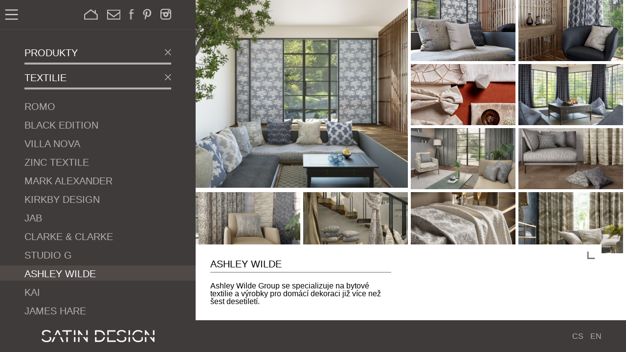

--- FILE ---
content_type: text/html
request_url: https://www.satindesign.cz/produkt-177-Ashley-Wilde
body_size: 2060
content:
<!DOCTYPE html>
<html>
	<head>
		<meta http-equiv="content-type" content="text/html; charset=UTF-8">
		<meta charset="utf-8">
		<title>Ashley Wilde | Produkty | Satin Design</title>
		<meta name="description" content="">
		<meta name="keywords" content="">
		<meta name="Author" content="SightPlus.cz, Powered by WolfSight 1.9843" />
		<link href="https://www.satindesign.cz/css/style.css" rel="stylesheet" type="text/css" media="all" />
		<link href="https://www.satindesign.cz/css/fonts.css" rel="stylesheet" type="text/css" media="all" />
		<link rel="icon" href="https://www.satindesign.cz/images/favicon.png" type="image/png">
			
		<script src="https://www.satindesign.cz/js/jquery.js"></script>
		<script src="https://www.satindesign.cz/js/main.js"></script>
		<script src="https://www.satindesign.cz/admin/scripts/frontend.js"></script>
							<script type="text/javascript" src="http://ajax.googleapis.com/ajax/libs/jquery/1.4/jquery.min.js"></script>
									<script type="text/javascript" src="https://www.satindesign.cz/admin//thirdparty/slimBox/slimbox2.js"></script>
				<link rel="stylesheet" type="text/css" href="https://www.satindesign.cz/admin//thirdparty/slimBox/slimbox2.css" media="screen" />
						            
	</head>

	<body>
		<div class="mobile header">
			<div class="logo">
				<a href="https://www.satindesign.cz"><img src="https://www.satindesign.cz/images/logo.png" alt="Homepage Ashley Wilde | Produkty | Satin Design"></a>
			</div>
			<div class="clear"></div>
		</div>
		
		
		
		
		<!-- main content -->
		
				

		<!-- main content -->

		<div class="maincontent">

			<div id="sideblock">
				<div class="toggle"></div>
				
								
				<div class="sideHeader">
					<a class="icon_home" href="https://www.satindesign.cz"></a>
					<div class="social-links">
						<a class="icon_email" href="mailto:info@satindesign.cz" target="_blank"></a>
						<a class="icon_facebook" href="https://www.facebook.com/profile.php?id=100093409090254" target="_blank"></a>
						<a class="icon_pinterest" href="https://www.pinterest.com/SATINdesign/" target="_blank"></a>
						<a class="icon_instagram" href="https://instagram.com/satin_design_" target="_blank"></a>
					</div>
					<div class="clear"></div>
				</div>	<div id="sideview">
					<h1>Produkty <span class="back"><a href="https://www.satindesign.cz/home"></a></span></h1>
													<h2>Textilie <span class="back"><a href="https://www.satindesign.cz/produkty/"></a></span></h2>
										
					<ul class="menu category-menu">
						
						<li >
							<a href="https://www.satindesign.cz/produkty/Textilie/romo">Romo</a>
						</li>
							
						<li >
							<a href="https://www.satindesign.cz/produkty/black-edition">Black Edition</a>
						</li>
							
						<li >
							<a href="https://www.satindesign.cz/produkty/Textilie/villa-nova">Villa Nova</a>
						</li>
							
						<li >
							<a href="https://www.satindesign.cz/produkty/Textilie/zinc">Zinc Textile</a>
						</li>
							
						<li >
							<a href="https://www.satindesign.cz/produkty/Textilie/mark-alexander">Mark Alexander</a>
						</li>
							
						<li >
							<a href="https://www.satindesign.cz/produkty/Textilie/kirkby-design">Kirkby Design</a>
						</li>
							
						<li >
							<a href="https://www.satindesign.cz/produkty/Textilie/jab">JAB</a>
						</li>
							
						<li >
							<a href="https://www.satindesign.cz/produkty/Textilie/clarke-clarke">Clarke & Clarke</a>
						</li>
							
						<li >
							<a href="https://www.satindesign.cz/produkty/Textilie/studio-g">Studio G</a>
						</li>
							
						<li class="active">
							<a href="https://www.satindesign.cz/produkty/Textilie/ashley-wilde">Ashley Wilde</a>
						</li>
							
						<li >
							<a href="https://www.satindesign.cz/produkty/Textilie/kai">Kai</a>
						</li>
							
						<li >
							<a href="https://www.satindesign.cz/produkty/Textilie/james-hare">James Hare</a>
						</li>
							
						<li >
							<a href="https://www.satindesign.cz/produkty/Textilie/sahco">Sahco</a>
						</li>
											</ul>
				</div>			</div>
			
			
			<div class="product-description">
				<div class="toggle"></div>
				<div>
					<h2>Ashley Wilde</h2>
					<div class="text">
					<div class="left">Ashley Wilde Group se specializuje na bytové textilie a výrobky pro domácí dekoraci již více než šest desetiletí.</div>
					<div class="right"></div>
						<div class="clear"></div>
					</div>
				</div>
			</div>
			
			<div id="contentblock" class="products">
											<a href="https://www.satindesign.cz/produkt-galerie-177-Ashley-Wilde#0" class="gallery-item"> <div class="image" style="background-image: url('https://www.satindesign.cz/upload/gallery/satin-design_177_Sakura-Main-FINAL_th2.jpg');" title=""></div> </a>
							
						
							<a href="https://www.satindesign.cz/produkt-galerie-177-Ashley-Wilde#1" class="gallery-item"> <div class="image" style="background-image: url('https://www.satindesign.cz/upload/gallery/satin-design_177_Sakura-Cameo-3-FINAL_th2.jpg');" title=""></div> </a>
							
						
							<a href="https://www.satindesign.cz/produkt-galerie-177-Ashley-Wilde#2" class="gallery-item"> <div class="image" style="background-image: url('https://www.satindesign.cz/upload/gallery/satin-design_177_Sakura-Cameo-2-FINAL_th2.jpg');" title=""></div> </a>
							
						
							<a href="https://www.satindesign.cz/produkt-galerie-177-Ashley-Wilde#3" class="gallery-item"> <div class="image" style="background-image: url('https://www.satindesign.cz/upload/gallery/satin-design_177_Formations-Cameo-4-FINAL_th2.jpg');" title=""></div> </a>
							
						
							<a href="https://www.satindesign.cz/produkt-galerie-177-Ashley-Wilde#4" class="gallery-item"> <div class="image" style="background-image: url('https://www.satindesign.cz/upload/gallery/satin-design_177_Sakura-Cameo-1-FINAL_th2.jpg');" title=""></div> </a>
							
						
							<a href="https://www.satindesign.cz/produkt-galerie-177-Ashley-Wilde#5" class="gallery-item"> <div class="image" style="background-image: url('https://www.satindesign.cz/upload/gallery/satin-design_177_Formations-Main-FINAL_th2.jpg');" title=""></div> </a>
							
						
							<a href="https://www.satindesign.cz/produkt-galerie-177-Ashley-Wilde#6" class="gallery-item"> <div class="image" style="background-image: url('https://www.satindesign.cz/upload/gallery/satin-design_177_Formations-Cameo-3-FINAL_th2.jpg');" title=""></div> </a>
							
						
							<a href="https://www.satindesign.cz/produkt-galerie-177-Ashley-Wilde#7" class="gallery-item"> <div class="image" style="background-image: url('https://www.satindesign.cz/upload/gallery/satin-design_177_Formations-Cameo-2-FINAL_th2.jpg');" title=""></div> </a>
							
						
							<a href="https://www.satindesign.cz/produkt-galerie-177-Ashley-Wilde#8" class="gallery-item"> <div class="image" style="background-image: url('https://www.satindesign.cz/upload/gallery/satin-design_177_Formations-Cameo-1-FINAL_th2.jpg');" title=""></div> </a>
							
						
							<a href="https://www.satindesign.cz/produkt-galerie-177-Ashley-Wilde#9" class="gallery-item"> <div class="image" style="background-image: url('https://www.satindesign.cz/upload/gallery/satin-design_177_Polaris-Cameo-4-FINAL_th2.jpg');" title=""></div> </a>
							
						
							<a href="https://www.satindesign.cz/produkt-galerie-177-Ashley-Wilde#10" class="gallery-item"> <div class="image" style="background-image: url('https://www.satindesign.cz/upload/gallery/satin-design_177_Polaris-Main-FINAL_th2.jpg');" title=""></div> </a>
							
						
							<a href="https://www.satindesign.cz/produkt-galerie-177-Ashley-Wilde#11" class="gallery-item"> <div class="image" style="background-image: url('https://www.satindesign.cz/upload/gallery/satin-design_177_Polaris-Cameo-1-FINAL_th2.jpg');" title=""></div> </a>
							
						
							<a href="https://www.satindesign.cz/produkt-galerie-177-Ashley-Wilde#12" class="gallery-item"> <div class="image" style="background-image: url('https://www.satindesign.cz/upload/gallery/satin-design_177_Polaris-Cameo-3-FINAL_th2.jpg');" title=""></div> </a>
							
						
							<a href="https://www.satindesign.cz/produkt-galerie-177-Ashley-Wilde#13" class="gallery-item"> <div class="image" style="background-image: url('https://www.satindesign.cz/upload/gallery/satin-design_177_Polaris-Cameo-2-FINAL_th2.jpg');" title=""></div> </a>
							
						
				
			</div>

		</div>

		<!-- / main content -->

				
		<!-- / main content -->
		
		
		
		<div class="mobile social-links">
            <a class="icon_email" href="mailto:info@satindesign.cz" target="_blank"></a>
			<a class="icon_facebook" href="https://www.facebook.com/profile.php?id=100093409090254" target="_blank"></a>
   			<a class="icon_pinterest" href="https://www.pinterest.com/SATINdesign/" target="_blank"></a>
			<a class="icon_instagram" href="https://instagram.com/satin_design_" target="_blank"></a>
			<!--<a class="icon_twitter" href="#" target="_blank"></a>-->
		</div>
		
		<div id="footer">
			<div class="left">
				<div class="logo">
					<a href="https://www.satindesign.cz"> <img src="https://www.satindesign.cz/images/logo.png" alt="Satin"> </a>
				</div>
				<!--<div class="menu">
					<div class="menu-prvni-menu-container">
						<ul id="menu-prvni-menu">
							<li>
								<a href="produkty.html">Produkty</a>
							</li>
							<li>
								<a href="sluzby.html">Služby</a>
							</li>
							<li>
								<a href="o_nas.html">O nás</a>
							</li>
							<li>
								<a href="reference.html">Reference</a>
							</li>
							<li>
								<a href="kontakty.html">Kontakty</a>
							</li>
						</ul>
					</div>
				</div>-->
			</div>
			
			<div class="right">
				<!--<div class="search">
					<form method="get" id="searchform" action="#">
						<input name="s" id="s" type="text">
						<button class="icon_search"></button>
						<input value="cs" name="lang" type="hidden">
					</form>
				</div>-->
				<div class="languages">
					<a href="http://www.satindesign.cz">CS</a>
					<a href="http://www.satindesign.cz/en">EN</a>
				</div>
			</div>
			
			<div class="clear"></div>
		</div>
<script>
  (function(i,s,o,g,r,a,m){i['GoogleAnalyticsObject']=r;i[r]=i[r]||function(){
  (i[r].q=i[r].q||[]).push(arguments)},i[r].l=1*new Date();a=s.createElement(o),
  m=s.getElementsByTagName(o)[0];a.async=1;a.src=g;m.parentNode.insertBefore(a,m)
  })(window,document,'script','//www.google-analytics.com/analytics.js','ga');

  ga('create', 'UA-74686301-1', 'auto');
  ga('send', 'pageview');

</script>

<script type="text/javascript">

/* <![CDATA[ */

var seznam_retargeting_id = 36589;

/* ]]> */

</script>

<script type="text/javascript" src="//c.imedia.cz/js/retargeting.js"></script>

	</body>
</html>

--- FILE ---
content_type: text/css
request_url: https://www.satindesign.cz/css/style.css
body_size: 3999
content:
html, body, div, span, applet, object, iframe,
h1, h2, h3, h4, h5, h6, p, blockquote, pre,
a, abbr, acronym, address, big, cite, code,
del, dfn, em, img, ins, kbd, q, s, samp,
small, strike, strong, sub, sup, tt, var,
b, u, i, center,
dl, dt, dd, ol, ul, li,
fieldset, form, label, legend,
table, caption, tbody, tfoot, thead, tr, th, td,
article, aside, canvas, details, embed, 
figure, figcaption, footer, header, hgroup, 
menu, nav, output, ruby, section, summary,
time, mark, audio, video  {margin: 0; padding: 0; border: 0; font-size: 100%; font: inherit; vertical-align: baseline; -webkit-transition: all 0.3s ease;                  
    	-moz-transition: all 0.3s ease;                 
    	-o-transition: all 0.3s ease;   
    	-ms-transition: all 0.3s ease;          
    	transition: all 0.3s ease;}
/* HTML5 display-role reset for older browsers */
article, aside, details, figcaption, figure, 
footer, header, hgroup, menu, nav, section  {display: block;}
body  {line-height: 1; font-family: 'PFDinTextCondProLight', sans-serif; width: 100%;}
ol, ul  {padding-left: 0.9em; margin: 0.6em 0;}
blockquote, q  {quotes: none;}
blockquote:before, blockquote:after,
q:before, q:after  {content: ''; content: none;}
table  {border-collapse: collapse; border-spacing: 0;}
strong {font-weight: bold;}


/* layout */
body {min-width: 220px; /*max-width: 1600px;*/ margin-left: auto; margin-right: auto; background: #3F3B3A;}
.maincontent  {position: absolute; top: 0; left: 0; right: 0; bottom: 65px; background: white;}
#sideblock {position: absolute; top: 0; left: 0; bottom: 0; width: 300px; background: #3F3B3A;}
#contentblock {position: absolute; top: 0; right: 0; bottom: 0; left: 300px; background-size: cover !important; overflow: auto;}
#footer {background: #3F3B3A; position: absolute; overflow: hidden; bottom: 0px; left: 0px; right: 0px; padding: 5px 50px 0 50px; height: 55px;}
.slider {position: absolute; top: 0; left: 0; right: 0; bottom: 0; overflow-x: auto;}


/* homepage slider */
.slider {}
.slide {position: absolute; display: none; top: 0; left: 0; right: 0; min-height:100%; background-size: cover !important;}
.slide.activeItem {display: table-cell;}
.slider .box  {margin: 4% 0 0 6%; padding: 15px; max-width: 410px; color: #3F3B3A; text-shadow: 1px 1px 1px #EEEEEE;}
/*.slide.alignRight .box {margin-right: 6%; margin-left: 0; float: right;}*/
.slider .box h2 {font-size: 50px; font-weight: bold; padding: 20px 0 0; border-top: 8px solid #3F3B3A;}
.slider .box h2 a {color: #3F3B3A; text-decoration: none;}
.slider .box p {font-size: 30px; font-weight: 100; line-height: 1.3;}
.half-home-img {margin-top: 15px; float: left;}
.half-home-img-right {float: right;}
.prev, .next {position: absolute; top: 0; bottom: 0; width: 10%; min-width: 60px; background-repeat: no-repeat; cursor: pointer; opacity: 0.5;}
.gallerySlider .back {position: absolute; top: 0; right: 0; width: 60px; height: 60px; background: url(../images/crossBlack.png) center no-repeat; cursor: pointer; opacity: 0.5;}
.prev:hover, .slider .next:hover, .gallerySlider .back:hover {opacity: 1;}
.prev {background-image: url(../images/arrowBigLeft.png); left: 0; background-position: 20px center;}
.next {background-image: url(../images/arrowBigRight.png); right: 0; background-position: right 20px center;}


/* sideblock */
#sideblock .toggle {position: absolute; z-index: 2; top: 16px; left: 9px; width: 28px; height: 28px; background: url(../images/menuToggle.png) center no-repeat; cursor: pointer; }
.sideblockCollapsed #sideblock {width: 50px; overflow: hidden;}
.sideblockCollapsed #contentblock, .sideblockCollapsed .product-description {left: 50px;}
.sideHeader, .mobile.header {padding: 12px 50px 0 50px; height: 48px; border-bottom: 1px solid #4f4a48; text-align: right;}
.sideblockCollapsed #sideview, .sideblockCollapsed .sideHeader {display: none;}

#sideview {position: absolute; top: 60px; left: 0px; right: 0px; bottom: 0; padding: 30px 50px 15px 50px; overflow: auto;}
#sideview h1, #sideview h2, #sideview h3  {font-family: 'PFDinTextCondProMedium', sans-serif; text-transform: uppercase; color: #fff; border-bottom: 4px solid #b1afaf; font-size: 20px; line-height: 30px; padding: 3px 15px 5px 0; margin-bottom: 9px; position: relative;}
#sideview p {padding: 10px 0;}
#sideview p {line-height: 125%;}
#sideview {color: #fff; line-height: 125%; font-size: 14px;}
#sideview a {color: #fff;}
#sideview a:hover {text-decoration: none !important;}
#sideblock .text {padding: 12px 0;}
#sideblock h4 {text-transform: uppercase; font-size: 20px; font-weight: 200; margin: 20px 0 7px;}
.section_header {cursor: pointer;}
.section.collapsed {display: none;}


/* mobile menu */
.mobile-menu-box {position: relative; padding-top: 20px;}
.mobile-menu-box.collapsed {height: 25px;}
.mobile-menu-box.collapsed .mobile-menu {display: none;}
.mobile-menu-box .toggle {position: absolute; z-index: 2; top: 10px; left: 15px; width: 18px; height: 18px; background: url(../images/menuToggle.png) center no-repeat; cursor: pointer; }


/* footer */ 
#footer .left {display: inline-block;}
#footer .right {float: right;}
#footer .search {display: inline-block; padding: 10px 15px 20px 0; height: 25px; line-height: 25px;}
#footer .search input {background: #464240; color: #b1afaf;; border: 0 !important; outline: none !important; width: 100px;}
#footer .search button {background: #3F3B3A; border: 0 !important; outline: none !important; padding: 0; width: 14px; height: 20px; vertical-align: middle; margin: 0; background: url(../images/icon_search.png) center 4px no-repeat;}
#footer .languages {display: inline-block; padding: 10px 0 18px 0; height: 25px; line-height: 25px;}

#footer .menu {float: left; padding: 10px 5px 0 0; margin-left: -20px;}
#footer .menu li {display: inline-block;}
#footer .menu li a  {border-right: 2px solid #b1afaf; float: left; line-height: 25px; color: #fff; text-decoration: none; -moz-opacity: 0.60; -khtml-opacity: 0.60; opacity: 0.60; -ms-filter:"progid:DXImageTransform.Microsoft.Alpha"(Opacity=60); filter: progid:DXImageTransform.Microsoft.Alpha(opacity=60); filter:alpha(opacity=60); text-transform: uppercase; font-size: 22px; padding: 0 20px 2px;}
#footer .menu li:last-child a {border: none;}
#footer .menu li a:hover,
#footer .menu li.current-menu-item a {-moz-opacity: 1; -khtml-opacity: 1; opacity: 1; -ms-filter:"progid:DXImageTransform.Microsoft.Alpha"(Opacity=100); filter: progid:DXImageTransform.Microsoft.Alpha(opacity=100); filter:alpha(opacity=100);}
.logo a {display: inline-block; height: 25px; padding: 10px 0; margin: auto;}
.languages a  {color: #fff; text-decoration: none; margin-right: 10px; opacity: 0.6;}
.languages a:hover {opacity: 1;}
.languages a:last-child {margin-right: 0;}


.opacity {-moz-opacity: 0.60; -khtml-opacity: 0.60; opacity: 0.60; -ms-filter:"progid:DXImageTransform.Microsoft.Alpha"(Opacity=60); filter: progid:DXImageTransform.Microsoft.Alpha(opacity=60); filter:alpha(opacity=60);}
.opacity:hover {-moz-opacity: 1; -khtml-opacity: 1; opacity: 1; -ms-filter:"progid:DXImageTransform.Microsoft.Alpha"(Opacity=100); filter: progid:DXImageTransform.Microsoft.Alpha(opacity=100); filter:alpha(opacity=100);}

h2 {margin-top: 0; margin-bottom: 0.3em; }

.portfolio-item, .gallery-item  {overflow: hidden; float: left; position: relative;}
.portfolio-item  {min-height: 220px;}
.gallery-item  {min-height: 110px;}
.portfolio-item img  {max-width: 100%; -webkit-box-sizing: border-box; 
	-moz-box-sizing: border-box;    
	box-sizing: border-box;         
}
.portfolio-image { position: absolute; top: 0; bottom: 50%; left: 0; right: 0;  background-position: center; background-repeat: no-repeat; background-size: cover !important;}
.porfolio-info {position: absolute; top: 50%; bottom: 0; left: 0; right: 0; -webkit-box-sizing: border-box;  -moz-box-sizing: border-box;  box-sizing: border-box; padding: 15px; text-decoration: none !important; font-size: 14px; line-height: 1.1; background: white;}
.porfolio-info h2 {text-transform: uppercase; font-size: 20px; font-weight: 200;}
.porfolio-info p {margin-top: 6px;}
.porfolio-info p.cat span {text-transform: uppercase; font-weight: 600;}
.porfolio-info {top: 50%; left: 0; right: 0; bottom: 0;}
.portfolio-item:nth-child(even) .portfolio-image  {top: 50%; bottom: 0; left: 0; right: 0;}
.portfolio-item:nth-child(even) .porfolio-info  {top: 0; left: 0; right: 0; bottom: 50%;}

.gallery-item .image {position: absolute; top: 0; left: 0; right: 6px; bottom: 6px; background-position: center; background-repeat: no-repeat; background-size: cover; }
.gallery-item.big {width: 50%; height: 60%; min-height: 330px;}
.gallery-item.big .porfolio-info {top: 66.666666%; padding-bottom: 0;}
.gallery-item.big .porfolio-info .left, .gallery-item.big .porfolio-info .right {width: 49%;}
.gallery-item.big.text .image {bottom: 33.333333%;}
.porfolio-info .left {float: left; padding-right: 1%;}
.porfolio-info .right {float: right; padding-left: 1%;}
.porfolio-info a {color: black;}
.gallery-item.middle {width: 50%; height: 40%; min-height: 220px;}

.galleryBox {width: auto; height: 420px; float: none; min-height: 330px;}
.galleryBox .gallery-item {width: 50%; height: 33.333333%}
.galleryBox.type1 .gallery-item:first-child {width: 100%; height: 66.666667%;}
.galleryBox.type2 .gallery-item:nth-child(3) {height: 66.666667%; float: right;}

.porfolio-info .arrow-left {position: absolute; width: 0; height: 0; border-top: 15px solid transparent; border-bottom: 15px solid transparent; border-right: 15px solid white; left: -15px; top: 50%; margin-top: -15px;}
.porfolio-info .arrow-right {position: absolute; width: 0; height: 0; border-top: 15px solid transparent; border-bottom: 15px solid transparent; border-left: 15px solid white; right: -15px; top: 50%; margin-top: -15px;}
.porfolio-info .arrow-up {position: absolute; width: 0; height: 0; border-right: 15px solid transparent; border-left: 15px solid transparent; border-bottom: 15px solid white; top: -15px; left: 50%; margin-left: -15px;}
.porfolio-info .arrow-down {position: absolute; width: 0; height: 0; border-right: 15px solid transparent; border-left: 15px solid transparent; border-top: 15px solid white; bottom: -15px; left: 50%; margin-left: -15px;}
.arrow-person {position: absolute; width: 0; height: 0; border-right: 25px solid transparent; border-left: 25px solid transparent; border-bottom: 25px solid white; top: -25px; left: 40%; margin-left: -25px;}
.arrow-person-2 {position: absolute; width: 0; height: 0; border-right: 25px solid transparent; border-left: 25px solid transparent; border-bottom: 25px solid white; top: -25px; left: 87%; margin-left: -25px;}
.category-menu li, .mobile-menu li  {position: relative; padding: 0 50px; margin: 7px -50px;}
.menu li a, .category-menu li a, .mobile-menu li a  {font-size: 20px; padding: 6px 0 2px; cursor: pointer; display: block; text-transform: uppercase; text-decoration: none; opacity: 0.6;}
.category-menu li.active, .mobile-menu li.active  {background-color: #4f4a48;}
.menu li.active > a, .menu li:hover > a, .category-menu li.active > a, .category-menu li:hover > a, .mobile-menu li.active > a, .mobile-menu li:hover > a {opacity: 1;}
.category-menu li > ul, .mobile-menu li > ul  {display: none;}
.back a  {position: absolute; right: 0; top: 0; width: 24px; height: 34px; text-decoration: none; background: url(../images/crossWhite.png) right center no-repeat; opacity: 0.6;}
.back a:hover {opacity: 1;}
a.portfolio-item {color: #000; text-decoration: none;}

.social-links {display: inline-block;}
.social-links a, .icon_home {display: inline-block; width: 28px; height: 28px; margin: 0 7px; background-position: bottom; background-repeat: no-repeat;}
.social-links a:last-child {margin-right: 0;}
a.icon_facebook {background-image: url(../images/icon_facebook.png); width: 10px;}
a.icon_twitter {background-image: url(../images/icon_twitter.png);}
a.icon_pinterest {background-image: url(../images/icon_pinterest.png); width: 18px;}
a.icon_instagram {background-image: url(../images/icon_instagram.png); width: 22px;}
a.icon_email {background-image: url(../images/icon_email.png);}
a.icon_home {background-image: url(../images/icon_home.png);}
.social-links a, .icon_home {opacity: 0.7;}
.social-links a:hover, .icon_home:hover {opacity: 1;}
.mobile.social-links {float: none; position: static; padding: 15px; text-align: right; background: white;}
.mobile a.icon_facebook {background-image: url(../images/icon_facebook_black.png); width: 15px;}
.mobile a.icon_email {background-image: url(../images/icon_email_black.png);}
.mobile a.icon_pinterest {background-image: url(../images/icon_pinterest_black.png); width: 22px;}
.mobile a.icon_instagram {background-image: url(../images/icon_instagram_black.png); width: 26px;}


.menu, .category-menu {line-height: 1.15; list-style: none; padding: 0; margin: 0;}
h1 + .category-menu, h2 + .category-menu, h3 + .category-menu {margin-top: 18px;}
.clear {clear: both;}
.toggle {opacity: 0.8;}
.toggle:hover {opacity: 1;}



.product-description {position: absolute; bottom: 0; left: 300px; right: 50px; background: white; padding: 15px;  z-index: 2; max-width: 800px;}
.product-description h2 {text-transform: uppercase; font-size: 20px; font-weight: 200; padding-right: 50px; margin-bottom: 0.3em;}
.product-description .left, .product-description .right {padding-top: 1.2em;}
.product-description .left {float: left; width: 48%; margin-right: 2%; border-top: 2px solid #B1AFAF; }
.product-description .right {float: left; width: 48%; margin-left: 2%; border-top: 2px solid transparent;}
.product-description p {margin-top: 10px; font-size: 13px; line-height: 16px;}
.product-description .toggle {position: absolute; top: 12px; right: 12px; width: 20px; height: 20px; background: url(../images/toggle.png) center no-repeat; cursor: pointer;}
.product-description.collapsed .toggle {background-image: url(../images/toggleCollapsed.png);}
.product-description.collapsed .text {display: none;}
.product-description.collapsed {right: auto; padding: 15px;}

.gallerySlider {position: absolute; top: 0; bottom: 0; left: 0; right: 0; overflow: hidden;}
.gallerySlider .strip {position: absolute; left: 0; top: 0; bottom: 0; width: 100000px; min-height: 110px; }
.gallerySlider .strip img {height: 100%; float: left; border-right: 6px solid white;}






/* Responsive layout */

.mobile {display: none;}
/* mobile resolution <=480px */
@media (max-width: 480px)
{
	.portfolio-item, .gallery-item {width: 50%;}
	.portfolio-item {height: 280px; }
	.gallery-item, .gallery-item.big, .gallery-item.middle {height: 140px; min-height: 140px; width: 100%;}
	.maincontent {position: relative; top:0; left: 0;}
	.gallerySlider {position: relative; width: 100%; height: 220px;}
	.slider {position: relative; width: 100%; height: 220px;}
	.slider .slide {position: absolute; top: 0; bottom: 0; left: 0; right: 0;}
	.slider .box {display: none;}
	.slider .half-home-img {float: none; max-width: 100%;}
	#sideblock {position: static; width: 100%;}
	.sideblockCollapsed #sideblock {}
	#sideblock .toggle {left: 15px; top: -44px;}
	#sideview {position: static; padding-left: 15px; padding-right: 15px;}
	.category-menu li, .mobile-menu li {margin-left: -15px; margin-right: -15px; padding-left: 15px; padding-right: 15px;}
	#contentblock, .product-description {position: static;}
	.product-description .left, .product-description .right {width: auto; float: none; margin: 0;}
	.product-description .toggle {display: none;}
	.product-description .text {display: block !important;}
	#footer {position: static; padding-left: 15px; padding-right: 15px; height: auto;}
	#footer .logo {display: none;}
	#footer .menu {display: none;}
	.sideHeader {display: none;}
	/*.social-links, .icon_home {display: none;}*/
	.mobile {display: block;}
	.mobile.header, .mobile-menu { background: #3F3B3A; padding-left: 15px; padding-right: 15px;}
	.mobile .logo {width: auto; text-align: left;}
	.mobile-menu {padding: 15px 15px 8px;}
	.mobile-menu a {color: white; opacity: 0.6; font-size: 20px;}
	.mobile-menu a:hover, .mobile-menu li.active > a {opacity: 1;}
	.logo {float: none; padding-left: 40px;}
	.logo a {width: 100%; text-align: right; padding: 6px 0 0;}
	.logo a img {max-width: 100%;}
	.slider .box {border: none;}
	
	.gallery-item.big.text {height: auto; min-height: 140px; }
	.gallery-item.big.text .image {position: static; height: 280px; border-right: 8px solid white;}
	.gallery-item.big.text .porfolio-info {position: static; height: auto;}
	.porfolio-info .left, .porfolio-info .right {float: none; padding: 0 0 15px; width: auto !important;}
}
/* small resolution 481-768px */
@media (min-width: 481px) and (max-width: 767px)
{
	html, body {height: 100%; position: relative; min-height: 435px;}
	.portfolio-item, .gallery-item {width: 50%;}
	.portfolio-item, .gallery-item.middle {height: 220px; }
	.gallery-item, {height: 110px;}
	.gallery-item.big {width: 50%;}
	#sideview, .sideHeader {padding-left: 30px; padding-right: 30px;}
	.menu li {margin-left: -30px; margin-right: -30px; padding-left: 30px; padding-right: 30px;}
	#sideblock {width: 220px;}
	#contentblock, .product-description {left: 220px;}
	#footer { padding-left: 30px; padding-right: 30px;}
	#footer .menu {display: none;}
}
/* middle resolution 768-1200px */
@media (min-width: 768px) and (max-width: 1199px)
{
	html, body {height: 100%; position: relative; min-height: 400px;}
	.portfolio-item, .gallery-item {width: 25%;}
	.portfolio-item, .gallery-item.middle {height: 50%;}
	.gallery-item {height: 25%;}
	.gallery-item.big {width: 50%;}
	#footer .menu {display: none;}
	.galleryBox {width: 50%; height: 60%; float: left;}
	.galleryBox .gallery-item:first-child {height: 33.333333%;}
}
/* big resolution >1200px */
@media (min-width: 1200px) 
{
	html, body {height: 100%; position: relative; min-height: 300px;}
	.portfolio-item, .gallery-item {width: 25%;}
	.portfolio-item {height: 40%;}
	.gallery-item {height: 20%;}
	.gallery-item.middle {height: 40% !important;}
	#sideblock {width: 400px;}
	#contentblock, .product-description {left: 400px;}
	.slide.alignDown {}
	.slide.alignDown .box {margin-bottom: 4%; margin-top: 0; vertical-align: bottom;}
	.product-description {padding: 30px;}
	.logo {width: 300px; text-align: center;}
	.gallery-item:first-child {width: 50%; height: 59.5%;}
	.first-big .portfolio-item:first-child {width: 50%; height: 80%; min-height: 440px;}
	.first-big .portfolio-item:first-child .portfolio-image { bottom: 0;}
	.first-big .portfolio-item:first-child .porfolio-info {right: 50%; bottom: 25%;}
	.first-big .portfolio-item:first-child .porfolio-info .arrow {display: none;}
	.first-big .portfolio-item:first-child .porfolio-info .arrow.arrow-right {display: block;}
	.galleryBox {width: 50%; height: 60%; float: left;}
	.galleryBox .gallery-item:first-child {height: 33.333333%;}
}


--- FILE ---
content_type: text/css
request_url: https://www.satindesign.cz/css/fonts.css
body_size: 177
content:
/* Webfont: PFDinTextCondPro-Light */
@font-face {
    font-family: 'PFDinTextCondProLight';
    src: url('http://www.satindesign.cz/fonts/PFDinTextCondPro-Light.eot'); /* IE9 Compat Modes */
    src: url('http://www.satindesign.cz/fonts/PFDinTextCondPro-Light.eot?#iefix') format('embedded-opentype'), /* IE6-IE8 */
         url('http://www.satindesign.cz/fonts/PFDinTextCondPro-Light.woff') format('woff'), /* Modern Browsers */
         url('http://www.satindesign.cz/fonts/PFDinTextCondPro-Light.svg#PFDinTextCondPro-Light') format('svg'); /* Legacy iOS */
    font-style: normal;
    font-weight: normal;
    text-rendering: optimizeLegibility;
}

/* Webfont: PFDinTextCondPro-Medium */
@font-face {
    font-family: 'PFDinTextCondProMedium';
    src: url('http://www.satindesign.cz/fonts/PFDinTextCondPro-Medium.eot'); /* IE9 Compat Modes */
    src: url('http://www.satindesign.cz/fonts/PFDinTextCondPro-Medium.eot?#iefix') format('embedded-opentype'), /* IE6-IE8 */
         url('http://www.satindesign.cz/fonts/PFDinTextCondPro-Medium.woff') format('woff'), /* Modern Browsers */
         url('http://www.satindesign.cz/fonts/PFDinTextCondPro-Medium.svg#PFDinTextCondPro-Medium') format('svg'); /* Legacy iOS */
    font-style: normal;
    font-weight: normal;
    text-rendering: optimizeLegibility;
}



--- FILE ---
content_type: application/javascript
request_url: https://www.satindesign.cz/admin/scripts/frontend.js
body_size: 479
content:
function El(el)
{
	return document.getElementById(el);
}
function mt(name,domain,subject,body)
{
  location.href = 'mailto:' + name + '@' + domain + '?subject=' + subject;
}

function comboValue(el)
{
	return El(el).options[El(el).selectedIndex].value;
}

function radioValue(elName)
{
	var obj = document.getElementsByName(el);
    
   
    for (i=0; i < obj.length; i++)
    {
        if (obj[i].checked)
             return obj[i].value;
       
    }
}


	var toggled='';
	function toggle(elId,closeOther)
	{
		var obj = El(elId);
		if (obj)
		{
			
			if (closeOther && toggled != '' && toggled != elId)
						El(toggled).style.display = 'none';
			
			
			obj.style.display = (obj.style.display == 'none') ? '': 'none';
			toggled = elId;
						
			
		}
		
	}


function Show(elem)
{
	El(elem).style.display='block';
}

function Hide(elem)
{
	El(elem).style.display='none';
}

function goTo(url)
{
	window.location.href=url;
}

function isVisible(elem)                                     
{                                                                     
    var el = document.getElementById(elem);
    var top = el.getBoundingClientRect().top, rect, el = el.parentNode;
    do 
    {
        rect = el.getBoundingClientRect();
        if (top <= rect.bottom === false)
            return false;
        el = el.parentNode;
    } while (el != document.body);
    // Check its within the document viewport
    return top <= document.documentElement.clientHeight;
		
}                                                                     

--- FILE ---
content_type: text/plain
request_url: https://www.google-analytics.com/j/collect?v=1&_v=j102&a=1996338032&t=pageview&_s=1&dl=https%3A%2F%2Fwww.satindesign.cz%2Fprodukt-177-Ashley-Wilde&ul=en-us%40posix&dt=Ashley%20Wilde%20%7C%20Produkty%20%7C%20Satin%20Design&sr=1280x720&vp=1280x720&_u=IEBAAEABAAAAACAAI~&jid=33008615&gjid=1023136663&cid=1189571953.1769403466&tid=UA-74686301-1&_gid=144009420.1769403466&_r=1&_slc=1&z=1380813485
body_size: -451
content:
2,cG-TQ6ZTZL2PW

--- FILE ---
content_type: application/javascript
request_url: https://www.satindesign.cz/js/main.js
body_size: 1267
content:
$(function(){
	// homepage slideshow
	if($(".slider").length)
	{
		// params
		var slideDuration = 7000;
	
		var slideCount = $(".slide").length;
		var maxHeight = 0;
	
		$(".slide").addClass('activeItem');
		for (var i=0; i < slideCount; i++) 
		{
		  var height = $(".slide").eq(i).outerHeight();
		  if(height > maxHeight)
		  {
		  	maxHeight = height;
		  }
		};
		$(".slide").removeClass('activeItem');
		
		if(maxHeight)
		{
			$(".slide").css('height', maxHeight);
		}
		$( ".slide:first" ).addClass('activeItem');
		if(slideCount > 1) 
		{
			var intervalId = setInterval(nextSlide, slideDuration);
			$('.slider .prev').click(function(){
				clearInterval(intervalId);
				prevSlide();
				intervalId = setInterval(nextSlide, slideDuration);
				
				return false;
			});
			$('.slider .next').click(function(){
				clearInterval(intervalId);
				nextSlide();
				intervalId = setInterval(nextSlide, slideDuration);
				
				return false;
			});
		}
		else
		{
			$('.slider .prev, .slider .next').hide();
		}
	}
	
	// gallery slideshow
	if($(".gallerySlider .strip img").length > 1)
	{
		// params
		gallerySliderAnimDuration = 600;
		gallerySliderAnimEasing = 'swing';
		gallerySliderImageCorrection = 1; // corection to avoid visual issues because rounding, px
		
		currentGallerySliderImage = 0;
		stripReachLimit = false;
		
		var url = document.URL;
		var urlGallerySliderImg = parseInt(url.substring(url.indexOf('#')+1));
		if(!isNaN(urlGallerySliderImg))
		{
			currentGallerySliderImage = urlGallerySliderImg;
			$(".gallerySlider .strip img").slice(currentGallerySliderImage).detach().prependTo('.gallerySlider .strip');
		}
		currentGallerySliderImage = 0;
		
		// collect image sizes
		gallerySliderCheckImages();
		
		// init on window resize (with delay 250ms for saving processor resource)
		$(window).bind('resize', function(e)
		{
		    window.resizeEvt;
		    $(window).resize(function()
		    {
		        clearTimeout(window.resizeEvt);
		        window.resizeEvt = setTimeout(function()
		        {
		            gallerySliderSetStrip(currentGallerySliderImage);
		        }, 250);
		    });
		});
		
		// bind prev/next button animation
		$('.gallerySlider .prev').click(function(){
			if(currentGallerySliderImage > 0)
			{
				// prev image
				currentGallerySliderImage--;
			}
			else
			{
				// last image
				currentGallerySliderImage = gallerySliderImageCount-1;
			}
			gallerySliderAnimate (currentGallerySliderImage);
			return false;
		});
		$('.gallerySlider .next').click(function(){
			if(currentGallerySliderImage < gallerySliderImageCount-1 && !stripReachLimit)
			{
				// next image
				currentGallerySliderImage++;
			}
			else
			{
				// first image
				currentGallerySliderImage = 0;
			}
			gallerySliderAnimate (currentGallerySliderImage);
			return false;
		});
	}
	
	
	// mobile menu toggle
	$('.mobile-menu-box .toggle').click(function(){
		$(this).parent().toggleClass('collapsed');
		return false;
	});
	
	// left sideblock panel toggle
	if($(window).width() <= 480)
	{
		$('.maincontent').addClass('sideblockCollapsed');
	}
	$('#sideblock .toggle').click(function(){
		$('.maincontent').toggleClass('sideblockCollapsed');
		return false;
	});
	
	// product desription panel toggle
	$('.product-description .toggle').click(function(){
		$(this).parent().toggleClass('collapsed');
		return false;
	});
	
	// section toggle
	$('.section_header').click(function(){
		$(this).next('.section').toggleClass('collapsed');
		return false;
	});
});



// homepage slideshow functions

function nextSlide() 
{
    var active = $(".activeItem").removeClass('activeItem');
	if(active.next('.slide') && active.next('.slide').length){
		active.next('.slide').addClass('activeItem');
	}
	else{
		active.siblings(".slide:first").addClass('activeItem');
	}
}

function prevSlide() 
{
    var active = $(".activeItem").removeClass('activeItem');
	if(active.prev('.slide') && active.prev('.slide').length){
		active.prev('.slide').addClass('activeItem');
	}
	else{
		active.siblings(".slide:last").addClass('activeItem');
	}
}


// gallery slideshow functions

function gallerySliderCheckImages()
{
	gallerySliderImg = new Array();
	gallerySliderStripWidth = 0;
	for (var i=0; i < $(".gallerySlider .strip img").length; i++) 
	{
	  gallerySliderImg[i] = gallerySliderStripWidth;
	  gallerySliderStripWidth += $(".gallerySlider .strip img").eq(i).outerWidth();
	}
	gallerySliderImageCount = gallerySliderImg.length;
}

function gallerySliderSetStrip(nGallerySliderImage)
{
	gallerySliderCheckImages();
	
	$(".gallerySlider .strip").css('left', gallerySliderCountStripPosition (nGallerySliderImage));
}

function gallerySliderCountStripPosition(nGallerySliderImage) 
{
	var stripPositionLeft = 0;
	stripReachLimit = false;
	if( gallerySliderStripWidth - gallerySliderImg[nGallerySliderImage] > $(".gallerySlider").width() )
	{
		stripPositionLeft = -gallerySliderImg[nGallerySliderImage]-gallerySliderImageCorrection;
	}
	else
	{
		stripReachLimit = true;
		stripPositionLeft = $(".gallerySlider").width()-gallerySliderStripWidth+gallerySliderImageCorrection;
	}
	
	return stripPositionLeft;
}

function gallerySliderAnimate(nGallerySliderImage) 
{
	gallerySliderCheckImages();
	
	$(".gallerySlider .strip").css({left: gallerySliderCountStripPosition (nGallerySliderImage)});
}
